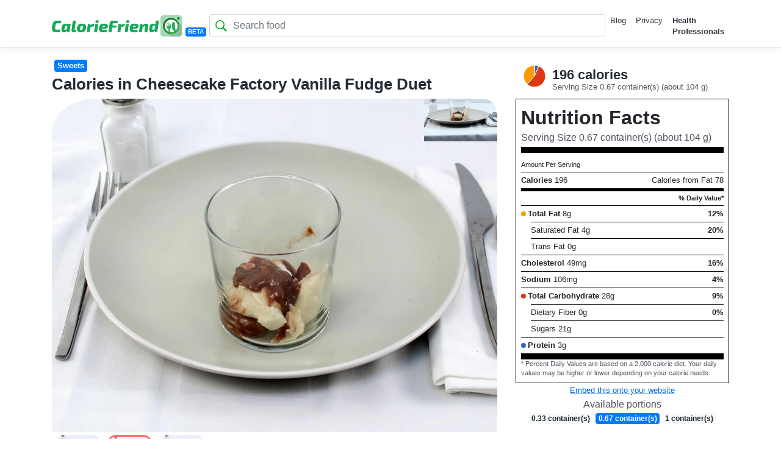

--- FILE ---
content_type: text/html; charset=utf-8
request_url: https://caloriefriend.com/en/food/6621-cheesecake-factory-vanilla-fudge-duet/2
body_size: 10849
content:
<!DOCTYPE html>
<html lang="en">
<head>
    <meta charset="utf-8" />
    <meta name="viewport" content="width=device-width, initial-scale=1">
    <meta name="robots" content="index, follow">

    <title>Calories in 0.67 container(s) of Cheesecake Factory Vanilla Fudge Duet.</title>
    <meta name="description" content="View an image of 196 calories in 0.67 container(s) of Cheesecake Factory.">
    <meta name="keywords" content="duet,fudge,vanilla,factory,cheesecake,Junk Food,High In Sugar,Bad Fat Source">

    <meta property="og:title" content="Calories in 0.67 container(s) of Cheesecake Factory Vanilla Fudge Duet." />
    <meta property="og:description" content="View an image of 196 calories in 0.67 container(s) of Cheesecake Factory." />
    <meta name="twitter:image:src" content="https://cfdefaultstorage.blob.core.windows.net/cfimages/data/vanilla_fudge_duet_top_large_02.jpg" />
    <meta property="og:image" content="https://cfdefaultstorage.blob.core.windows.net/cfimages/data/vanilla_fudge_duet_top_large_02.jpg" />
    <meta property="og:url" content="https://caloriefriend.com/en/food/6621-cheesecake-factory-vanilla-fudge-duet/2" />
    <meta name="twitter:card" content="summary_large_image" />

    <meta name="apple-mobile-web-app-capable" content="yes">
    <meta name="mobile-web-app-capable" content="yes">
    <meta name="apple-mobile-web-app-title" content="CalorieFriend">
    <link rel="apple-touch-icon" href="/pwa/images/icons/icon-152x152.png">

    <link rel="stylesheet" href="/lib/bootstrap/dist/css/bootstrap.min.css" />
    <link rel="stylesheet" href="/css/site.css" />
    <link rel="stylesheet" href="/css/nutritionfacts.css" />
    <link rel="manifest" href="/pwa/manifest.json">
    <link rel="stylesheet" href="/lib/jquery-ui/jquery-ui.min.css" />

    <link rel="stylesheet" type="text/css" href="/pwa/add-to-homescreen/addtohomescreen.css">
    <script src="/pwa/add-to-homescreen/addtohomescreen.min.js"></script>



    <!--
    <script data-ad-client="ca-pub-2741724178446602" async src="https://pagead2.googlesyndication.com/pagead/js/adsbygoogle.js"></script>
    -->


    <script type='text/javascript' src='https://platform-api.sharethis.com/js/sharethis.js#property=5f493817f4ce4b0014865ff0&product=inline-share-buttons' async='async'></script>
    <link rel="stylesheet" href="https://cdnjs.cloudflare.com/ajax/libs/animate.css/4.1.1/animate.min.css" />

    <!-- Meta Pixel Code -->
    <script>
        !function (f, b, e, v, n, t, s) {
            if (f.fbq) return; n = f.fbq = function () {
                n.callMethod ?
                n.callMethod.apply(n, arguments) : n.queue.push(arguments)
            };
            if (!f._fbq) f._fbq = n; n.push = n; n.loaded = !0; n.version = '2.0';
            n.queue = []; t = b.createElement(e); t.async = !0;
            t.src = v; s = b.getElementsByTagName(e)[0];
            s.parentNode.insertBefore(t, s)
        }(window, document, 'script',
            'https://connect.facebook.net/en_US/fbevents.js');
        fbq('init', '769650154043861');
        fbq('track', 'PageView');
    </script>
    <noscript>
        <img height="1" width="1" style="display:none"
             src="https://www.facebook.com/tr?id=769650154043861&ev=PageView&noscript=1" />
    </noscript>
    <!-- End Meta Pixel Code -->



</head>







<body>
    <div class="modal fade" id="ad-modal" tabindex="-1" role="dialog" aria-labelledby="exampleModalLabel" aria-hidden="true">
        <div class="modal-dialog" role="document">
            <div class="modal-content">
                <div class="modal-header">
                    <h5 class="modal-title" id="exampleModalLabel">Looking to lose weight?</h5>
                    <button type="button" class="close" data-dismiss="modal" aria-label="Close">
                        <span aria-hidden="true">&times;</span>
                    </button>
                </div>
                <div class="modal-body" style="text-align:center;">
                    <a href="https://noom.8utb.net/c/3522618/1330296/8591" target="_top" id="1330296"><img src="//a.impactradius-go.com/display-ad/8591-1330296" border="0" alt="" width="300" height="250" /></a><img height="0" width="0" src="https://noom.8utb.net/i/3522618/1330296/8591" style="position:absolute;visibility:hidden;" border="0" />
                </div>
            </div>
        </div>
    </div>





    <header>
        <nav class="navbar navbar-expand-sm navbar-toggleable-sm navbar-light bg-white border-bottom box-shadow mb-3" style="padding-bottom:0px">

            <div class="container d-flex justify-content-center">

                <button style="margin-right:10px;margin-left:10px; float:left; margin-bottom:3px" class="navbar-toggler" type="button" data-toggle="collapse" data-target=".navbar-collapse" aria-controls="navbarSupportedContent"
                        aria-expanded="false" aria-label="Toggle navigation">
                    <span class="navbar-toggler-icon"></span>
                </button>


                <a href="/en" class="navbar-brand"><img src="/img/CalorieFriend.png" style="height:35px;" /></a><span style="height:15px; margin-top:19px; margin-left:-10px" class="badge badge-primary">BETA</span>
                <div class="form-group has-search" style="width:100%; margin-top:15px; margin-left:5px">
                    


        <span class="form-control-feedback"><img src="/img/search-icon.svg" class="searchIcon" /></span>
        <input type="text" class="form-control" placeholder="Search food" id="searchTerm" name="searchTerm">
 
                </div>

                <div class="navbar-collapse collapse d-sm-inline-flex flex-sm-row-reverse">
                    <ul class="navbar-nav flex-grow-1">
                        <li class="nav-item">
                            <a class="nav-link text-dark" href="/blog">Blog</a>
                        </li>
                        <li class="nav-item">
                            <a class="nav-link text-dark" href="/Privacy"><span>Privacy</span></a>
                        </li>
                        <li class="nav-item" style="font-weight: 600;">
                            <a class="nav-link text-dark" style="color:#37ae47;" href="https://www.trainerfriend.com/?utm_source=CalorieFriendRef&utm_medium=banner&utm_campaign=CalorieFriend">Health Professionals</a>
                        </li>

                    </ul>
                </div>
            </div>

        </nav>
    </header>


    <div id="mmt-c5967caa-ab92-4ad0-8b9e-127117bfd531"></div><script type="text/javascript" data-cfasync="false">$MMT = window.$MMT || {}; $MMT.cmd = $MMT.cmd || [];$MMT.cmd.push(function(){ $MMT.display.slots.push(["c5967caa-ab92-4ad0-8b9e-127117bfd531"]); })</script>

    <div class="container">
        <main role="main" class="pb-3">
            


<input id="foodId" name="foodId" type="hidden" value="6621-cheesecake-factory-vanilla-fudge-duet" />





<main role="main">

 
    <div class="row">
        <div class="desktopOnly">
            <!--  <script async src="https://pagead2.googlesyndication.com/pagead/js/adsbygoogle.js"></script>
                       TopBannerFixed
                       <ins class="adsbygoogle"
                            style="display:inline-block;width:728px;height:90px"
                            data-ad-client="ca-pub-2741724178446602"
                            data-ad-slot="1167623777"></ins>
                       <script>
                           (adsbygoogle = window.adsbygoogle || []).push({});
                       </script>
            -->
        </div>
    </div>


    <div class="row">
        <div class="col-md-8">


            <a href="/en/Search?q=19&t=cat" style="text-decoration:none">

                <span class="badge badge-primary" style="margin:4px; font-size:small">Sweets</span>

            </a>
            <br />

            <h1>Calories in Cheesecake Factory Vanilla Fudge Duet</h1>

        </div>
        <div class="col-md-4">
            <div style="display:flex">
                <div id="donutchart" style="width:60px; height:60px;"></div> <div>
                    <h2 id="caloriesTitle" style="margin-top:15px"><span id="caloriesHeader">196</span> calories</h2>

                    <p id="servingSize" style="font-size:small; margin-top:-10px;">Serving Size 0.67 container(s) (about 104 g)</p>

                </div>
            </div>

        </div>
    </div>


    <div class="row">
        <div class="col-md-8">
            <div style="padding-bottom:20px">

                <div class="foodImgParent">
                    <img class="foodImg" id="mainPhoto" src="https://cfdefaultstorage.blob.core.windows.net/cfimages/data/vanilla_fudge_duet_top_large_02.jpg" alt="Calories in 0.67 container(s) of Cheesecake Factory Vanilla Fudge Duet">


                    <div class="cropImgFront">
                        <img class="foodImgFront" id="frontPhoto" src="https://cfdefaultstorage.blob.core.windows.net/cfimages/data/thumbs/vanilla_fudge_duet_front_large_02.jpg" style="width:120px; height:120px;" />

                    </div>

                </div>
                <div class="thumbCarrouselContainer">
                    <div class="thumbCarrousel">
                            <div style="margin: 5px;">
                                <img id="thumb_1" onclick="UpdateFoodItem(1, this);" src="https://cfdefaultstorage.blob.core.windows.net/cfimages/data/thumbs/vanilla_fudge_duet_top_large_01.jpg" topsrc="https://cfdefaultstorage.blob.core.windows.net/cfimages/data/vanilla_fudge_duet_top_large_01.jpg" frontsrc="https://cfdefaultstorage.blob.core.windows.net/cfimages/data/thumbs/vanilla_fudge_duet_front_large_01.jpg" alt="" class="thumbImg " style="width:75px; height:75px; border-radius:20%">
                            </div>
                            <div style="margin: 5px;">
                                <img id="thumb_2" onclick="UpdateFoodItem(2, this);" src="https://cfdefaultstorage.blob.core.windows.net/cfimages/data/thumbs/vanilla_fudge_duet_top_large_02.jpg" topsrc="https://cfdefaultstorage.blob.core.windows.net/cfimages/data/vanilla_fudge_duet_top_large_02.jpg" frontsrc="https://cfdefaultstorage.blob.core.windows.net/cfimages/data/thumbs/vanilla_fudge_duet_front_large_02.jpg" alt="" class="thumbImg thumbSelected" style="width:75px; height:75px; border-radius:20%">
                            </div>
                            <div style="margin: 5px;">
                                <img id="thumb_3" onclick="UpdateFoodItem(3, this);" src="https://cfdefaultstorage.blob.core.windows.net/cfimages/data/thumbs/vanilla_fudge_duet_top_large_03.jpg" topsrc="https://cfdefaultstorage.blob.core.windows.net/cfimages/data/vanilla_fudge_duet_top_large_03.jpg" frontsrc="https://cfdefaultstorage.blob.core.windows.net/cfimages/data/thumbs/vanilla_fudge_duet_front_large_03.jpg" alt="" class="thumbImg " style="width:75px; height:75px; border-radius:20%">
                            </div>

                    </div>
                </div>

            </div>


        </div>

        <div class="col-md-4">



          
        <div id="grid">
            <!--<div style="min-width:320px;">
                    <a href="https://www.trainerfriend.com/?utm_source=CalorieFriendRef&utm_medium=banner&utm_campaign=CalorieFriend">
                        <img src="~/img/ads-1.gif" style="width:100%; border-left:solid 1px #000;border-top:solid 1px #000;border-bottom:solid 1px #000;" />
                    </a>
                </div>-->
                
<section class="performance-facts">
    <div class="performance-facts__header">
        <span class="performance-facts__title">Nutrition Facts</span>

            <p id="performance-facts-servingSize">Serving Size 0.67 container(s) (about <span id="nutritionServingSize">104</span> g)</p>

    </div>
    <table class="performance-facts__table">
        <thead>
            <tr>
                <th colspan="3" class="small-info">
                    Amount Per Serving
                </th>
            </tr>
        </thead>
        <tbody>
            <tr>
                <th colspan="2">
                    <b>Calories</b>
                    <span id="nutritionFactsCalories">196</span>
                </th>
                <td>
                    Calories from Fat
                    78
                </td>
            </tr>
            <tr class="thick-row">
                <td colspan="3" class="small-info">
                    <b>% Daily Value*</b>
                </td>
            </tr>
            <tr>
                <th colspan="2">
                    <div class="dot fat"></div><b>Total Fat</b>
                    8<text>g</text>
                </th>
                <td>
                    <b>12<text>%</text></b>
                </td>
            </tr>
            <tr>
                <td class="blank-cell">
                </td>
                <th>
                    Saturated Fat
                    4<text>g</text>
                </th>
                <td>
                    <b>20<text>%</text></b>
                </td>
            </tr>
            <tr>
                <td class="blank-cell">
                </td>
                <th>
                    Trans Fat
                    0<text>g</text>
                </th>
                <td>
                </td>
            </tr>
            <tr>
                <th colspan="2">
                    <b>Cholesterol</b>
                    49<text>mg</text>
                </th>
                <td>
                    <b>16<text>%</text></b>
                </td>
            </tr>
            <tr>
                <th colspan="2">
                    <b>Sodium</b>
                    106<text>mg</text>
                </th>
                <td>
                    <b>4<text>%</text></b>
                </td>
            </tr>
            <tr>
                <th colspan="2">
                    <div class="dot carb"></div><b>Total Carbohydrate</b>
                    28<text>g</text>
                </th>
                <td>
                    <b>9<text>%</text></b>
                </td>
            </tr>
            <tr>
                <td class="blank-cell">
                </td>
                <th>
                    Dietary Fiber
                    0<text>g</text>
                </th>
                <td>
                    <b>0<text>%</text></b>
                </td>
            </tr>
            <tr>
                <td class="blank-cell">
                </td>
                <th>
                    Sugars
                    21<text>g</text>
                </th>
                <td>
                </td>
            </tr>
            <tr class="thick-end">
                <th colspan="2">
                    <div class="dot protein"></div><b>Protein</b>
                    3<text>g</text>
                </th>
                <td>
                </td>
            </tr>
        </tbody>
    </table>

        <p class="small-info">* Percent Daily Values are based on a 2,000 calorie diet. Your daily values may be higher or lower depending on your calorie needs.</p>

</section>

            </div>

            <a href="/EmbedTool?foodId=6621&portionId=2" style="text-decoration:underline">
                <div style="text-align:center; width:100%; padding:3px; font-size:small">Embed this onto your website</div>
            </a>



            <p style="text-align:center; margin-left: 10px; margin-right:10px;">
                Available portions
            </p>

            <div style="width:100%">



                <div id="ledgend" style="margin:auto; font-size:12pt; text-align:center">


        <a href="/en/food/6621-cheesecake-factory-vanilla-fudge-duet/1" style="text-decoration:none">
            <span class="badge badge-light">0.33 container(s)</span>
        </a>
        <span class="badge badge-primary">0.67 container(s)</span>
        <a href="/en/food/6621-cheesecake-factory-vanilla-fudge-duet/3" style="text-decoration:none">
            <span class="badge badge-light">1 container(s)</span>
        </a>
</div>
            </div><br />

            <div class="sharethis-inline-share-buttons"></div><br />

        </div>
    </div>



    <div class="row">
        <div class="col-md-8">
            <div class="row">
                <div class="col">

                    <div id="mmt-c3f5c521-7308-4bac-8710-d7a14ae49e5b"></div>
                    <script type="text/javascript" data-cfasync="false">$MMT = window.$MMT || {}; $MMT.cmd = $MMT.cmd || []; $MMT.cmd.push(function () { $MMT.display.slots.push(["c3f5c521-7308-4bac-8710-d7a14ae49e5b"]); })</script>

                    <h3>Food analysis</h3>
                    <p>
                        <a href="/en/Search?q=101&t=tag" style="text-decoration:none">
                            <span class="badge badge-danger">Junk Food</span>
                        </a>
                        <a href="/en/Search?q=102&t=tag" style="text-decoration:none">
                            <span class="badge badge-danger">High In Sugar</span>
                        </a>
                        <a href="/en/Search?q=103&t=tag" style="text-decoration:none">
                            <span class="badge badge-danger">Bad Fat Source</span>
                        </a>
<br />
                        There is <b><span id="foodAnalysisCalories">196</span> calories</b> in <b><span id="foodAnalysisServingSize">104</span> grams</b> of <b>Cheesecake Factory</b>.
                        With 188 calories per 100 grams, this food would be considered a <b>Medium</b> calorie density food.



                        <br /><br />
                        <b>Cheesecake Factory</b> is <b>High</b> in carbohydrates, <b>Low</b> in proteins and <b>Medium</b> in fats. You can look at the macronutrients graph below for a detailed ratio.



This item has <b>High</b> quantity of carbohydrates and fats. This combinasion is usually indicating that you should stay away from this food labeled as "Junk Food".
                        <br /><br />
                        With 26 grams of "Net carbohydrates" per 100 grams,

 it not safe to consume if you are following a Keto or Ketosis diet.
                        <br />
                        <br />
                        <b>Related Searches</b>

                        <a href="/en/Search?q=duet" style="text-decoration:none">
                            <span class="badge badge-primary">duet</span>
                        </a>
                        <a href="/en/Search?q=fudge" style="text-decoration:none">
                            <span class="badge badge-primary">fudge</span>
                        </a>
                        <a href="/en/Search?q=vanilla" style="text-decoration:none">
                            <span class="badge badge-primary">vanilla</span>
                        </a>
                        <a href="/en/Search?q=factory" style="text-decoration:none">
                            <span class="badge badge-primary">factory</span>
                        </a>
                        <a href="/en/Search?q=cheesecake" style="text-decoration:none">
                            <span class="badge badge-primary">cheesecake</span>
                        </a>

                        <br /><br />

                        <div id="mmt-c3f5c521-7308-4bac-8710-d7a14ae49e5b"></div>
                        <script type="text/javascript" data-cfasync="false">$MMT = window.$MMT || {}; $MMT.cmd = $MMT.cmd || []; $MMT.cmd.push(function () { $MMT.display.slots.push(["c3f5c521-7308-4bac-8710-d7a14ae49e5b"]); })</script>

                        <!--
                        <script async src="https://pagead2.googlesyndication.com/pagead/js/adsbygoogle.js"></script>
                        <ins class="adsbygoogle"
                             style="display:block; text-align:center;"
                             data-ad-layout="in-article"
                             data-ad-format="fluid"
                             data-ad-client="ca-pub-2741724178446602"
                             data-ad-slot="2781261809"></ins>
                        <script>
                            (adsbygoogle = window.adsbygoogle || []).push({});
                        </script>
                        -->
            <br />
            </p>
        </div>



            </div>

            <div style="height:10px"></div>
            <div class="row">
                <div class="col">
                    <p>       <b>Macronutrients split</b></p>


                    <div style="width: 80px; float:left;">
                        <div id="macroChartBig" style="height:100px; width:100px;">

                        </div>
                    </div>
                    <div style="float:left;">
                        <div style="margin-top:15px; margin-left:30px">
                            <div class="dot protein"></div><span>6.4% Proteins</span><br />
                            <div class="dot carb"></div><span>55.3%  Carbohydrates</span><br />
                            <div class="dot fat"></div><span>38.3%  Fats</span><br />
                        </div>
                    </div>




                </div>




            </div>


            <div class="row">
                <div class="col">
                    <p>
                        Nutrients and how much we eat of it play an important role on our health and body composition. To learn more on theses, check our blog posts on <a href="https://www.caloriefriend.com/blog/is-high-protein-good-for-health/">Proteins</a>, <a href="https://www.caloriefriend.com/blog/required-carbohydrate-per-day/">Carbohydrates</a> and <a href="https://www.caloriefriend.com/blog/good-fat-vs-bad-fat-list/">Fats</a>.
                    </p>
                </div>
            </div>




            <div class="row">
                <div class="col">
                </div>
            </div>




            <div style="height:10px"></div>
            <div id="mmt-c3f5c521-7308-4bac-8710-d7a14ae49e5b"></div>
            <script type="text/javascript" data-cfasync="false">$MMT = window.$MMT || {}; $MMT.cmd = $MMT.cmd || []; $MMT.cmd.push(function () { $MMT.display.slots.push(["c3f5c521-7308-4bac-8710-d7a14ae49e5b"]); })</script>
            <div class="row">
                <div class="col">         <h3>Food with similar macronutrients</h3><br /></div>
            </div>
            <div class="row" style="margin-left:5px;">

                <div style="margin: 5px; width:150px;">

                    <div style="margin-left:auto; margin-right:auto; text-align:center;">
                        <p style="height:14px; font-size: smaller">
                            (99% similar)
                        </p>

                        <a href="/en/food/6157-cherry-chocolaty-cake-ice-cream/2">

                            <img src="https://cfdefaultstorage.blob.core.windows.net/cfimages/data/thumbs/chocolate_cherry_ice_cream_top_large_02.jpg" alt="" class="rounded" style="width:150px; height:150px; border-radius:20%" />

                            <p style="height:35px; font-size:14px">
                                Cherry Chocolaty Cake Ice Cream
                            </p>
                        </a>

                    </div>
                </div>
                <div style="margin: 5px; width:150px;">

                    <div style="margin-left:auto; margin-right:auto; text-align:center;">
                        <p style="height:14px; font-size: smaller">
                            (97% similar)
                        </p>

                        <a href="/en/food/2868-gelato-chocolate-chip/4">

                            <img src="https://cfdefaultstorage.blob.core.windows.net/cfimages/data/thumbs/gelato_top_large_04.jpg" alt="" class="rounded" style="width:150px; height:150px; border-radius:20%" />

                            <p style="height:35px; font-size:14px">
                                Gelato - Chocolate Chip
                            </p>
                        </a>

                    </div>
                </div>
                <div style="margin: 5px; width:150px;">

                    <div style="margin-left:auto; margin-right:auto; text-align:center;">
                        <p style="height:14px; font-size: smaller">
                            (96% similar)
                        </p>

                        <a href="/en/food/3058-torte-charlotte-berry/4">

                            <img src="https://cfdefaultstorage.blob.core.windows.net/cfimages/data/thumbs/torte_top_large_04.jpg" alt="" class="rounded" style="width:150px; height:150px; border-radius:20%" />

                            <p style="height:35px; font-size:14px">
                                Torte - Charlotte Berry
                            </p>
                        </a>

                    </div>
                </div>
                <div style="margin: 5px; width:150px;">

                    <div style="margin-left:auto; margin-right:auto; text-align:center;">
                        <p style="height:14px; font-size: smaller">
                            (96% similar)
                        </p>

                        <a href="/en/food/6670-birthday-cake-ice-cream/2">

                            <img src="https://cfdefaultstorage.blob.core.windows.net/cfimages/data/thumbs/birthday_cake_ice_cream_top_large_02.jpg" alt="" class="rounded" style="width:150px; height:150px; border-radius:20%" />

                            <p style="height:35px; font-size:14px">
                                Birthday Cake Ice Cream
                            </p>
                        </a>

                    </div>
                </div>
                <div style="margin: 5px; width:150px;">

                    <div style="margin-left:auto; margin-right:auto; text-align:center;">
                        <p style="height:14px; font-size: smaller">
                            (96% similar)
                        </p>

                        <a href="/en/food/3020-ice-cream-cone-vanilla/2">

                            <img src="https://cfdefaultstorage.blob.core.windows.net/cfimages/data/thumbs/vanilla_ice_cream_cone_top_large_02.jpg" alt="" class="rounded" style="width:150px; height:150px; border-radius:20%" />

                            <p style="height:35px; font-size:14px">
                                Ice Cream Cone - Vanilla
                            </p>
                        </a>

                    </div>
                </div>
                <div style="margin: 5px; width:150px;">

                    <div style="margin-left:auto; margin-right:auto; text-align:center;">
                        <p style="height:14px; font-size: smaller">
                            (94% similar)
                        </p>

                        <a href="/en/food/5126-chocolate-ice-cream/2">

                            <img src="https://cfdefaultstorage.blob.core.windows.net/cfimages/data/thumbs/ice_cream_chocolate_standard_top_large_02.jpg" alt="" class="rounded" style="width:150px; height:150px; border-radius:20%" />

                            <p style="height:35px; font-size:14px">
                                Chocolate Ice Cream
                            </p>
                        </a>

                    </div>
                </div>
                <div style="margin: 5px; width:150px;">

                    <div style="margin-left:auto; margin-right:auto; text-align:center;">
                        <p style="height:14px; font-size: smaller">
                            (94% similar)
                        </p>

                        <a href="/en/food/6565-neapolitan-ice-cream/3">

                            <img src="https://cfdefaultstorage.blob.core.windows.net/cfimages/data/thumbs/neapolitan_top_large_03.jpg" alt="" class="rounded" style="width:150px; height:150px; border-radius:20%" />

                            <p style="height:35px; font-size:14px">
                                Neapolitan Ice Cream
                            </p>
                        </a>

                    </div>
                </div>
                <div style="margin: 5px; width:150px;">

                    <div style="margin-left:auto; margin-right:auto; text-align:center;">
                        <p style="height:14px; font-size: smaller">
                            (93% similar)
                        </p>

                        <a href="/en/food/6485-vanilla-ice-cream-reduced-fat/4">

                            <img src="https://cfdefaultstorage.blob.core.windows.net/cfimages/data/thumbs/reduced_vanilla_ice_cream_top_large_04.jpg" alt="" class="rounded" style="width:150px; height:150px; border-radius:20%" />

                            <p style="height:35px; font-size:14px">
                                Vanilla Ice Cream Reduced Fat
                            </p>
                        </a>

                    </div>
                </div>
                <div style="margin: 5px; width:150px;">

                    <div style="margin-left:auto; margin-right:auto; text-align:center;">
                        <p style="height:14px; font-size: smaller">
                            (92% similar)
                        </p>

                        <a href="/en/food/2859-popsicle-jello-pudding-pop/2">

                            <img src="https://cfdefaultstorage.blob.core.windows.net/cfimages/data/thumbs/jello_pudding_pops_top_large_02.jpg" alt="" class="rounded" style="width:150px; height:150px; border-radius:20%" />

                            <p style="height:35px; font-size:14px">
                                Popsicle - Jello Pudding Pop
                            </p>
                        </a>

                    </div>
                </div>
                <div style="margin: 5px; width:150px;">

                    <div style="margin-left:auto; margin-right:auto; text-align:center;">
                        <p style="height:14px; font-size: smaller">
                            (91% similar)
                        </p>

                        <a href="/en/food/6454-creamy-orange-ice-cream-bars/2">

                            <img src="https://cfdefaultstorage.blob.core.windows.net/cfimages/data/thumbs/creamy_orange_bars_top_large_02.jpg" alt="" class="rounded" style="width:150px; height:150px; border-radius:20%" />

                            <p style="height:35px; font-size:14px">
                                Creamy Orange Ice Cream Bars
                            </p>
                        </a>

                    </div>
                </div>

            </div>

            <br />

        </div><!-- /.blog-main -->

        <aside class="col-md-4 blog-sidebar order-2">


            <div id="mmt-838a6fc8-c290-4a01-ac5a-63e56d0c4713"></div>
            <script type="text/javascript" data-cfasync="false">$MMT = window.$MMT || {}; $MMT.cmd = $MMT.cmd || []; $MMT.cmd.push(function () { $MMT.display.slots.push(["838a6fc8-c290-4a01-ac5a-63e56d0c4713"]); })</script>


            <div style="text-align:left;width:300px; margin:auto; margin-bottom:10px;">
                <a href="https://figwee.app.link/2ZI2FdcsG5" style="text-decoration:none"><img src="/img/Logo-figwee.png" style="height:40px; float:left" />  </a>
                <a href="https://figwee.app.link/2ZI2FdcsG5" style="text-decoration:underline">
                    <span style="margin-top:2px; margin-left:3px">Like what you? Download the Figwee Visual Food Diary Now!</span>
                </a>
            </div>

            <div id="spacer" style="height:20px;"></div>


            <!--
                <script async src="https://pagead2.googlesyndication.com/pagead/js/adsbygoogle.js"></script>
            RightSquare
            <ins class="adsbygoogle"
                 style="display:block"
                 data-ad-client="ca-pub-2741724178446602"
                 data-ad-slot="4365806211"
                 data-ad-format="auto"
                 data-full-width-responsive="true"></ins>
            <script>
                (adsbygoogle = window.adsbygoogle || []).push({});
            </script>
            -->

            <div id="spacer" style="height:20px;"></div>

            <div id="mmt-34403191-76d9-4b5d-b1ee-324e61506802"></div>
            <script type="text/javascript" data-cfasync="false">$MMT = window.$MMT || {}; $MMT.cmd = $MMT.cmd || []; $MMT.cmd.push(function () { $MMT.display.slots.push(["34403191-76d9-4b5d-b1ee-324e61506802"]); })</script>

            <div style="margin-left:20px;">

                <p><b>Similar items (without photos)</b></p>
                <ul>

                    <li style="margin-left:-20px;">
                        <a href="/en/food/170660-ice-creams-breyers-all-natural-light-french-vanilla/6">
                            Ice creams, BREYERS, All Natural Light French Vanilla
                        </a> (173 calories)

                    </li>
                    <li style="margin-left:-20px;">
                        <a href="/en/food/173302-mcdonald&#x27;s-hot-fudge-sundae/2">
                            McDONALD&#x27;S, Hot Fudge Sundae
                        </a> (194 calories)

                    </li>
                    <li style="margin-left:-20px;">
                        <a href="/en/food/173274-fast-foods-vanilla-light-soft-serve-ice-cream-with-cone/3">
                            Fast foods, vanilla, light, soft-serve ice cream, with cone
                        </a> (169 calories)

                    </li>
                    <li style="margin-left:-20px;">
                        <a href="/en/food/170662-ice-creams-breyers-all-natural-light-vanilla-chocolate-strawberry/6">
                            Ice creams, BREYERS, All Natural Light Vanilla Chocolate Strawberry
                        </a> (160 calories)

                    </li>
                    <li style="margin-left:-20px;">
                        <a href="/en/food/167981-ice-creams-french-vanilla-soft-serve/5">
                            Ice creams, french vanilla, soft-serve
                        </a> (225 calories)

                    </li>

                </ul>


            </div>





            <div class="p-3">


            </div>

            <div id="mmt-7eb1642a-f387-4ee3-981a-23db6e8ae974"></div>
            <script type="text/javascript" data-cfasync="false">$MMT = window.$MMT || {}; $MMT.cmd = $MMT.cmd || []; $MMT.cmd.push(function () { $MMT.display.slots.push(["7eb1642a-f387-4ee3-981a-23db6e8ae974"]); })</script>

        </aside><!-- /.blog-sidebar -->
    </div><!-- /.row -->


    <div id="mmt-c3f5c521-7308-4bac-8710-d7a14ae49e5b"></div>
    <script type="text/javascript" data-cfasync="false">$MMT = window.$MMT || {}; $MMT.cmd = $MMT.cmd || []; $MMT.cmd.push(function () { $MMT.display.slots.push(["c3f5c521-7308-4bac-8710-d7a14ae49e5b"]); })</script>

</main><!-- /.container -->



        </main>
    </div>


    <footer class="border-top footer">
        <div class="container">
            &copy; 2020 - CalorieFriend.com<br />
            <small>All images are the property of Figwee, Bellwether Ideas LLC.</small>
        </div>
    </footer>

    <div id="mmt-e8173120-d8d8-4646-84cf-acb9799aeb5d"></div><script type="text/javascript" data-cfasync="false">$MMT = window.$MMT || {}; $MMT.cmd = $MMT.cmd || [];$MMT.cmd.push(function(){ $MMT.display.slots.push(["e8173120-d8d8-4646-84cf-acb9799aeb5d"]); })</script>

        <div id="mmt-957e6eac-b152-4352-bb8a-34ff8b8444ee"></div><script type="text/javascript" data-cfasync="false">$MMT = window.$MMT || {}; $MMT.cmd = $MMT.cmd || [];$MMT.cmd.push(function(){ $MMT.display.slots.push(["957e6eac-b152-4352-bb8a-34ff8b8444ee"]); })</script>

    <script src="/lib/jquery/dist/jquery.min.js"></script>
    <script src="/lib/jquery-ui/jquery-ui.min.js"></script>
    <script src="/lib/bootstrap/dist/js/bootstrap.bundle.min.js"></script>
    <script src="/js/site.js?v=34G2Fd9dcv5FdF1RII8Nl-9V6voIQvTD_sLZP-7lFwM"></script>
    <script type="text/javascript" src="https://www.gstatic.com/charts/loader.js"></script>
    <script async src="https://www.googletagmanager.com/gtag/js?id=UA-163499749-1"></script>

    <script type="text/javascript" src="//monu.delivery/site/7/5/2d9a36-ba01-4618-afbc-53b1ce465194.js" data-cfasync="false"></script>

    <script type="text/javascript">

            function searchItem(q) {
                window.location.replace("/en" + "/Search?q=" + encodeURIComponent(q));
            }

            function sendToItem(q) {
                window.location.replace("/en" + "/food/" + encodeURIComponent(q) + '/1');
            }

            $(function () {
                $("#searchTerm").autocomplete({
                    source: "/GetPartialSearchResults/",
                    select: function (event, ui) {
                        sendToItem(ui.item.name);
                    }
                }).data("uiAutocomplete")._renderItem = function (ul, item) {
                    return $("<li />")
                        .data("item.autocomplete", item)
                        .append("<a>" + item.name + "</a>")
                        .appendTo(ul);
                };
            });


            $(document).ready(function () {
                $(window).keydown(function (event) {
                    if (event.keyCode == 13) {
                        event.preventDefault();
                        searchItem($("#searchTerm").val());
                        return false;
                    }
                });
            });

            window.dataLayer = window.dataLayer || [];
            function gtag() { dataLayer.push(arguments); }
            gtag('js', new Date());
            gtag('config', 'UA-163499749-1');

            setTimeout(function() { addToHomescreen(); }, 4000);




        $(window).on('load', function () {
            var x = getCookie('vCount') == null ? 1 : parseInt(getCookie('vCount')) + 1;
            setCookie('vCount', x, 7);
            //console.log("vCount " + x);
            //if (x % 3 == 0)
             //$('#ad-modal').modal('show');
        });




    </script>

    
    <script>

        $(window).on("popstate", function (e) {
                   window.history.go(-1);
        });

        function UpdateFoodItem(portionId, source) {
            $('#grid').load('/food/' + encodeURIComponent($("#foodId").val()) + '/' + portionId + '/?handler=UpdatePortion', onUpdateFoodItemCompleted);

            $('#ledgend').load('/food/' + encodeURIComponent($("#foodId").val()) + '/' + portionId + '/?handler=UpdateLedgend');

            $("#mainPhoto").attr("src", source.getAttribute('topsrc'));

                $("#frontPhoto").attr("src", source.getAttribute('frontsrc'));

            $('#portionList img').each(function () {
                //set style.
            });

            $(".thumbImg").removeClass("thumbSelected");
            source.classList.add("thumbSelected");

            window.history.pushState("", "", portionId);

            ga('send', 'event', 'FoodItem', 'Click', 'FoodId ' + encodeURIComponent($("#foodId").val(), portionId));

           };

        function onUpdateFoodItemCompleted() {
            $('#caloriesHeader').text($('#nutritionFactsCalories').text());
            $('#foodAnalysisCalories').text($('#nutritionFactsCalories').text());
            $('#foodAnalysisServingSize').text($('#nutritionServingSize').text());
            $('#servingSize').text($('#performance-facts-servingSize').text());



        }

        google.charts.load("current", { packages: ["corechart"] });
        google.charts.setOnLoadCallback(drawChart);
        function drawChart() {
            var data = google.visualization.arrayToDataTable([
                ['Macronutriens', 'Percent'],
                ['Proteins', 6.382979],
                ['Carbs', 55.31915],
                ['Fat', 38.297874]

            ]);

            var options = {
                pieHole: 0,
                legend: 'none',
                enableInteractivity: false,
                pieSliceText: 'none',
            };


            var optionsLarge = {
                pieHole: 0,
                legend: 'none',
                width:100,
                height: 100,
                pieSliceText: 'none',
                enableInteractivity: false,
                chartArea: {'width': '95%', 'height': '80%'},
            };

            var chart = new google.visualization.PieChart(document.getElementById('donutchart'));
            var chart2 = new google.visualization.PieChart(document.getElementById('macroChartBig'));

            chart.draw(data, options);
            chart2.draw(data, optionsLarge);
        }

       

    
    </script>

</body>
</html>


--- FILE ---
content_type: text/css
request_url: https://caloriefriend.com/css/nutritionfacts.css
body_size: 865
content:


body {
    font-size: small;
    line-height: 1.4;
}

p {
    margin: 0;
}

.performance-facts {
    border: 1px solid black;
    width: 100%;
    min-width:320px;
    padding: 0.5rem;
}

    .performance-facts table {
        border-collapse: collapse;
    }

.performance-facts__title {
    font-weight: bold;
    font-size: 2rem;
    margin: 0 0 0.25rem 0;
}

.performance-facts__header {
    border-bottom: 10px solid black;
    padding: 0 0 0.25rem 0;
    margin: 0 0 0.5rem 0;
}

    .performance-facts__header p {
        margin: 0;
    }

.performance-facts__table, .performance-facts__table--small, .performance-facts__table--grid {
    width: 100%;
}

    .performance-facts__table thead tr th, .performance-facts__table--small thead tr th, .performance-facts__table--grid thead tr th, .performance-facts__table thead tr td, .performance-facts__table--small thead tr td, .performance-facts__table--grid thead tr td {
        border: 0;
    }

    .performance-facts__table th, .performance-facts__table--small th, .performance-facts__table--grid th, .performance-facts__table td, .performance-facts__table--small td, .performance-facts__table--grid td {
        font-weight: normal;
        text-align: left;
        padding: 0.25rem 0;
        border-top: 1px solid black;
        white-space: nowrap;
    }

        .performance-facts__table td:last-child, .performance-facts__table--small td:last-child, .performance-facts__table--grid td:last-child {
            text-align: right;
        }

    .performance-facts__table .blank-cell, .performance-facts__table--small .blank-cell, .performance-facts__table--grid .blank-cell {
        width: 1rem;
        border-top: 0;
    }

    .performance-facts__table .thick-row th, .performance-facts__table--small .thick-row th, .performance-facts__table--grid .thick-row th, .performance-facts__table .thick-row td, .performance-facts__table--small .thick-row td, .performance-facts__table--grid .thick-row td {
        border-top-width: 5px;
    }

.small-info {
    font-size: 0.7rem;
}

.performance-facts__table--small {
    border-bottom: 1px solid #999;
    margin: 0 0 0.5rem 0;
}

    .performance-facts__table--small thead tr {
        border-bottom: 1px solid black;
    }

    .performance-facts__table--small td:last-child {
        text-align: left;
    }

    .performance-facts__table--small th, .performance-facts__table--small td {
        border: 0;
        padding: 0;
    }

.performance-facts__table--grid {
    margin: 0 0 0.5rem 0;
}

    .performance-facts__table--grid td:last-child {
        text-align: left;
    }

        .performance-facts__table--grid td:last-child::before {
            content: "•";
            font-weight: bold;
            margin: 0 0.25rem 0 0;
        }

.text-center {
    text-align: center;
}

.thick-end {
    border-bottom: 10px solid black;
}

.thin-end {
    border-bottom: 1px solid black;
}
